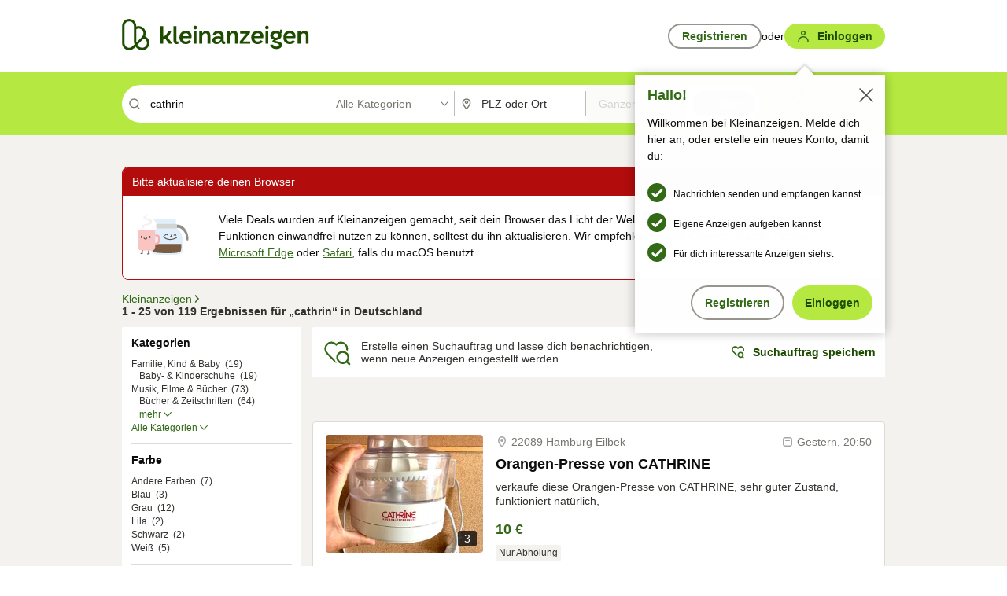

--- FILE ---
content_type: application/javascript
request_url: https://static.kleinanzeigen.de/static/js/search-all.18rw4wq2k3t6h.js
body_size: 23060
content:
(u=>{u.fn.listoverlay=function(e){var d=u.extend({viewAllLinkActionClass:"j-listoverlay-viewall",viewAllLinkCssClass:"j-action",viewAllLinkMessage:"Alle anzeigen",overlayClass:"listoverlay",overlayListClass:"listoverlay-list",overlayHeadlineCssClass:"listoverlay-headline",overlayHeadline:"Headline",overlayListHeight:300,overlayListItemCssClass:"text-nobreak",overlayWidthOldBrowser:180,position:"left",positionXOffset:20,positionYOffset:10,closeButtonCssClass:"c-btn-ovrly-close",sortListItemsEnabled:!1},e);return this.each(function(){var e,c=u(this);c.children("li:hidden").length&&(e=u("<li>",{}).appendTo(c),u("<a>").addClass(d.viewAllLinkActionClass).addClass(d.viewAllLinkCssClass).html(d.viewAllLinkMessage).click(function(e){e.preventDefault();var t,n,i,s,a,r,o=u("a."+d.viewAllLinkActionClass).index(this),l=!1;u("."+d.overlayClass).each(function(){u(this).data("viewAllLinkIndex")!=o?u(this).fadeOut("fast",function(){u(this).remove()}):l=!0}),l||(t=u("<div>").addClass(d.overlayClass).data("viewAllLinkIndex",o).html('<div class="clearfix"><h3 class="'+d.overlayHeadlineCssClass+'">'+d.overlayHeadline+'</h3> <a class="'+d.closeButtonCssClass+'" href="#"><i class="icon icon-close"></i></a></div>'),n=c.clone().height(d.overlayListHeight).removeAttr("class").addClass(d.overlayListClass).appendTo(t),u("li:last",n).remove(),u("li",n).removeAttr("class").addClass(d.overlayListItemCssClass),d.sortListItemsEnabled&&(r=u("li",a=n),u.each(r,function(e,t){t.sortKey=u.trim(u(t).text().toLowerCase()),t.sortKey=t.sortKey.replace(/\u00fc/g,"ue"),t.sortKey=t.sortKey.replace(/\u00f6/g,"oe"),t.sortKey=t.sortKey.replace(/\u00e4/g,"ae"),t.sortKey=t.sortKey.replace(/\u00df/g,"ss")}),r.sort(function(e,t){e=e.sortKey,t=t.sortKey;return e<t?-1:t<e?1:0}),a.html(r)),a=u(window).height(),r=e.pageY-d.positionYOffset,e="right"===d.position?e.pageX-d.positionXOffset:e.pageX+d.positionXOffset,a<(s=r-(i=u(document).scrollTop())+d.overlayListHeight)&&(r=r<i?i:r-(s-a+60)),u("a."+d.closeButtonCssClass,t).click(function(e){e.preventDefault(),t.fadeOut("fast",function(){u(this).remove()})}),t.css("top",r+"px").css("left",e+"px").prependTo("body").fadeIn(),t.width(n.parent("div").outerWidth()))}).appendTo(e))})}})(jQuery),Belen.Common.Browsebox=(()=>{function n(){let i=$("#site-search-query"),r=$("#browse-search-query"),s=$("#srch-ctgry-inpt"),a=$("#browsebox-field-categoryid"),o,l,c=r.val();function e(){o=s.val(),l=$.isNumeric(a.val())?a.val():0}e(),$("#browse-search-query-wrp").suggestionbox({inputHandler:function(e){var e=e.data("suggestion"),t=void 0===e.categoryId?l:e.categoryId,n=void 0===e.categoryName?o:e.categoryName;r.val(e.searchQuery),i.val(e.searchQuery),s.val(n),a.val(t)},dropdownBuilder:function(e){let s=$('<ul class="dropdown-list suggestionbox-list">'),a=r.val();return $.each(e,function(e,t){let n=((e,t)=>{let n=t;return n=0===t.toLowerCase().indexOf(e.toLowerCase())?"<b>"+t.substr(0,e.length)+"</b>"+t.substr(e.length):n})(a,t.searchQuery);null!==t.categoryName&&"string"==typeof t.categoryName&&(n+=' <span class="dropdown-category">in '+t.categoryName+"</span>");var i=$('<li class="suggestionbox-option">').data("suggestion",t).html(n).appendTo(s);t.categoryName||c!==t.searchQuery||i.addClass("is-selected")}),s}}).click(e)}return{init:function(e,t){var a,i;a=e,i=t,e=$(".browsebox-attribute .suggestionbox"),$("ul.browsebox-itemlist").each(function(){$(this).listoverlay({overlayHeadline:$(this).attr("data-overlayheadline"),viewAllLinkMessage:"Alle anzeigen",overlayWidthOldBrowser:180,sortListItemsEnabled:!0})}),$("ul[data-hiddenItems] > li.is-clickable").click(function(){let e=$(this),i=$(this).parent(),n=JSON.parse(i.attr("data-hiddenItems")||null),s=[];n&&0<n.length&&a&&($.each(n,function(e,t){s.push(t.categoryId)}),$.ajax({url:a,data:{catIds:s},success:function(t){$.each(n,function(e,n){$.each(t,function(e,t){t.categoryId===n.categoryId&&$('<li><a href="'+t.url+'" class="text-link-subdued">'+t.localizedName+'</a> <span class="browsebox-facet text-body-regular">('+n.count+")</span></li>").appendTo(i)})}),e.hide().remove()}}))}),e.suggestionbox({suggestionsMinLength:1,submitOnClick:!1,takeTxtValIfKeyValIsEmpty:!0}),$("#browsebox-searchform").submit(function(t){t.preventDefault();t=$("#browsebox-field-categoryid");function n(e){return e.replace(",",".")}if($(".j-fld-type-INT").each(function(){if(""!==$(this).val()){let e=$(this).next(".j-suggstnbx-key").val();e=(e=""===e?$(this).val():e).replace(/\./g,""),isNaN(parseInt(e))?($(this).val(""),$(this).next(".j-suggstnbx-key").val("")):$(this).next(".j-suggstnbx-key").val(parseInt(e))}}),$(".j-fld-type-DECIMAL").each(function(){if(""!==$(this).val()){let e=n($(this).next(".j-suggstnbx-key").val());""===e&&(e=$(this).val()),isNaN(parseFloat(e))?($(this).val(""),$(this).next(".j-suggstnbx-key").val("")):$(this).next(".j-suggstnbx-key").val(n(e))}}),i){let e=!1;$('.browsebox-attribute input[type="hidden"]').each(function(){this.name.match(/^attributeMap.*/)&&this.value&&(e=!0)}),e&&t.val(i)}this.submit()}),n()}}})(),Belen.Search.ResultListView=(()=>{let a,s,r,o={initResultTable:function(){Belen.Common.Security.initAjaxTokenCSRF()},init:function(){var e=$("#sortingField-selector");this.initResultTable(),e.textdropdown(),e.find('input[name="sortingField"]').change(function(){$("#browsebox-field-sorting").attr("value",$(this).val()),Belen.Tracking.trackGoogleAnalyticsEvent(window.pageType+",ResultsSortSuccess,"+$(this).val()),$("#browsebox-searchform").submit()}),$("#srchrslt-shngls-more").click(function(e){e.preventDefault(),$(this).hide(),$(this).parents("ul:eq(0)").children("li:hidden").fadeIn("fast")})}},l={buildSavedSearchesUrl:function(e){var t=encodeURIComponent("&"+e.serializedSearchFormData);let n="";return e.$clickableOptions.each(function(e,t){t.checked&&(n+="&clickableOptions="+t.value)}),e.baseUrl+t+encodeURIComponent("&"+n)},init:function(t){let n=$("#j-srchrslt-header-savedsearch-subscribe"),i=$("#j-srchrslt-header-savedsearch-unsubscribe");var e=$("#j-srchrslt-header-savedsearch-subscribe-zsrp-infobox"),s=$("#j-srchrslt-header-savedsearch-unsubscribe-zsrp-infobox");t.options.isUserLoggedIn?(e.on("click",function(e){e.preventDefault(),n.click()}),$(".j-subscribe-link").on("click",function(e){e.preventDefault(),$.post({url:n.attr("href"),data:a.serializeArray().concat(t.clickableOptionsSerializedArray)}).done(function(){n.addClass("is-hidden"),i.removeClass("is-hidden"),$(".j-savedsearch-subscribe-infobox").addClass("is-hidden"),$(".j-savedsearch-unsubscribe-infobox").removeClass("is-hidden"),Belen.Tracking.trackGoogleAnalyticsEvent(window.eventCategory+",SaveSearchSuccess")}).fail(function(){Belen.Tracking.trackGoogleAnalyticsEvent(window.eventCategory+",SaveSearchFail")})}),s.on("click",function(e){e.preventDefault(),i.click()}),$(".j-unsubscribe-link").on("click",function(e){e.preventDefault(),Belen.Tracking.trackGoogleAnalyticsEvent(window.eventCategory+",SavedSearchDeleteBegin"),$.post({url:i.attr("href"),data:a.serializeArray()}).done(function(){n.removeClass("is-hidden"),i.addClass("is-hidden"),$(".j-savedsearch-subscribe-infobox").removeClass("is-hidden"),$(".j-savedsearch-unsubscribe-infobox").addClass("is-hidden"),$(".j-unsubscribe-link").addClass("is-hidden"),Belen.Tracking.trackGoogleAnalyticsEvent(window.eventCategory+",SavedSearchDeleteSuccess")}).fail(function(){Belen.Tracking.trackGoogleAnalyticsEvent(window.eventCategory+",SavedSearchDeleteFail")})})):(n.attr("href",t.savedSearchesUrl),e.attr("href",t.options.savedSearchLoginUrl+encodeURIComponent("&"+t.serializedSearchFormData)))}},c={init:function(){var e=document.createElement("style");e.textContent=`
      .fully-clickable-card { cursor: pointer; }
      .fully-clickable-card .text-module-begin:hover { text-decoration: underline; }
    `,document.head.appendChild(e),document.querySelectorAll(".fully-clickable-card").forEach(n=>{n.addEventListener("click",e=>{var t;!e.target.closest("a, button")&&(e=n.querySelector("article[data-href]"),t=n.querySelector(".text-module-begin span, .text-module-begin a"),e=e?.dataset.href||t?.href||t?.dataset.url)&&(window.location.href=e)})})}},d={init:function(){let i=$('input[name="clickableOptions"]');if(0!==i.length){let e=$(".j-copts-button"),n=i.filter(":checked"),t=[];$(".j-clickable-options").revokeHidden(),n.each(function(){t.push($(this).val())}),i.on("change",function(){(e=>{let t=[];return(n=i.filter(":checked")).each(function(){t.push($(this).val())}),JSON.stringify(t)===JSON.stringify(e)})(t)?e.makeHidden():e.revokeHidden()}),$(".j-copts-scrollable").slimScroll({position:"right",height:"150px",railVisible:!0,alwaysVisible:!0})}}},u={saveLastSearch:function(e){sessionStorage&&sessionStorage.setItem("lastSearch",e)},hasChanged:function(e){let t=!0;var n;return t=sessionStorage&&(n=sessionStorage.getItem("lastSearch"))?this.removePageNum(e)!==this.removePageNum(n):t},removePageNum:function(e){return e.replace(/pageNum=\d+/,"")}},h={init:function(){let e=$("#srchrslt-seo-extra-content"),t=$("#srchrslt-seo-content-toggle-button");h.closeContent(e),$('[href="#srchrslt-seo-content"]').on("click",function(){h.openContent(e),t.text("^ Weniger anzeigen")}),t.on("click",function(){e.hasClass("toggled")?(h.openContent(e),t.text("^ Weniger anzeigen")):(h.closeContent(e),t.text("v Mehr erfahren"))})},closeContent:function(e){e.addClass("toggled")},openContent:function(e){e.removeClass("toggled")}},g={init:function(){$("#j-sorting-info-button").on("click",function(){$.magnificPopup.open({items:{src:"#sorting-info-wrapper"},type:"inline",preloader:!1})})}},f={init:function(){$("#j-ai-disclaimer-info-button").on("click",function(){$.magnificPopup.open({items:{src:'<div class="modal-dialog mfp-popup-medium"><header><h2>KI-generierter Inhalt</h2></header><div class="modal-dialog-content"><p>KI-generierter Inhalt. Angaben können Fehler enthalten.</p></div></div>'},type:"inline",preloader:!1})})}};function i(){var e=document.querySelectorAll(".aditem")[5].getBoundingClientRect().top;window.scrollY>e&&(window.removeEventListener("scroll",i),window.customerEffortScoreModal)&&window.customerEffortScoreModal.render({containerId:"customer-effort-score-modal",pageType:"SearchFunctionality",platform:"desktop",categoryId:s.categoryId,l1CategoryId:"0"!==s.parentCategoryId?s.parentCategoryId:s.categoryId,question:"Wie einfach war es, deine Suchkriterien anzugeben?",csrfToken:$("[name='_csrf']").attr("content"),trackJsErrorLoggerFactory:window.trackJsFactoryInstance,userType:s.bizUserType||void 0})}let v={init:function(){var e=!s.isSavedSearch,t=-1===document.referrer.indexOf("m-meine-suchen"),n=5<document.querySelectorAll(".aditem").length;(e||t)&&n&&window.addEventListener("scroll",i)}},b={init:function(){var n=$($("section.browsebox-attribute")).find("h3");if(0<n.length){let t=null;for(let e=0;e<n.length;e++)"Marke"===$(n[e]).text()&&(t=$(n[e]).parent().next());t&&($($(t).children()[0]).remove(),$("<div id='brands-filter-container'></div>").appendTo($(t)),window.kaSrpFrontend)&&window.kaSrpFrontend.render({containerId:"brands-filter-container",trackJsFactoryInstance:window.trackJsFactoryInstance,googleAnalyticsAccount:s.googleAnalyticsAccount,brands:window.brands||[],categoryId:s.categoryId,url:decodeURIComponent(s.currentUrl)})}}},m={init:function(){function t(e){var t,n;e.naturalHeight>e.naturalWidth&&(e.removeAttribute("style"),(t=e.closest(".imagebox")).classList.remove("adlist--item--imagebox-noBackground"),t.classList.add("un-cropped"),(t=t.closest("a")).classList.add("parent-relative-rounded"),(n=document.createElement("div")).classList.add("bg-blur"),n.style.backgroundImage=`url(${e.src})`,t.appendChild(n))}for(let e of document.querySelectorAll(".aditem-image .imagebox img"))"lazy"===e.loading?e.addEventListener("load",()=>t(e)):t(e)}},p={init:function(){var e;for(e of document.querySelectorAll(".simpletag")){var t=e.innerText;"DHL Aktion"!==t&&"Hermes Aktion"!==t||e.classList.add("shipping-promotion-tag")}}};return{init:function(e){s=e,a=$("#site-search-form");var t=$('input[name="clickableOptions"]'),n=(o.init(),Belen.Common.Browsebox.init(s.browseCategoryAjaxUrl,s.dominantCategoryId),a.serialize()),i=l.buildSavedSearchesUrl({baseUrl:e.savedSearchLoginUrl,$clickableOptions:t,serializedSearchFormData:n});l.init({options:e,savedSearchesUrl:i,clickableOptionsSerializedArray:t.serializeArray(),serializedSearchFormData:n}),d.init(),h.init(),u.hasChanged(n)&&u.saveLastSearch(n),Belen.Tracking.trackCriteoItemPage({event:"viewList",item:s.criteoItems,user_segment:"1"}),Belen.Tracking.RtbHouse.trackPageEvent("category",s.userId,s.categoryName),Belen.Tracking.RtbHouse.trackPageEvent("listing",s.userId,[s.rtbHouseItems]),g.init(),f.init(),s.shouldShowCesModal&&v.init(),["154","158","159","160"].includes(s.categoryId)&&b.init(),["153","154","155","156","158","159","160","224"].includes(s.categoryId)&&m.init(),p.init(),c.init(),r=Date.now()}}})(),Belen.Search.BrowseLocationsView={init:function(){var e=$("#brwslctns-lctns-list");e.listoverlay({overlayHeadline:e.prev("h3").text(),viewAllLinkMessage:"Alle anzeigen",overlayWidthOldBrowser:180})}},Belen.Search.PopularSearchView={init:function(){var e=$("#popsrch-lctns-list");e.listoverlay({overlayHeadline:e.prev("h3").text(),viewAllLinkMessage:"Alle anzeigen",overlayWidthOldBrowser:180})}},Belen.Search.PostersAdListView=(()=>{let d="commercial",u="private";function n(e,t,n,i){return"rating"===t?(o=n,l=e,c=(c=i)===u?"dir":"Ihnen",2===o?{subtitle:`Mit ${l} läuft es bestens`,description:`Welche Erfahrungen andere Nutzer mit ${l} gemacht haben, zeigt ${c} unser Zufriedenheits-Abzeichen. ${l} hat das Top-Level von 3 erreicht, das geht nur mit den allerbesten Bewertungen.`}:1===o?{subtitle:`Mit ${l} läuft es okay`,description:`Welche Erfahrungen andere Nutzer mit ${l} gemacht haben, zeigt ${c} unser Zufriedenheits-Abzeichen. Mit ${l} läuft es gut, die zweite von 3 Stufen ist erreicht. `}:{subtitle:`Mit ${l} könnte es besser laufen`,description:`Welche Erfahrungen andere Nutzer mit ${l} gemacht haben, zeigt ${c} unser Zufriedenheits-Abzeichen. Hier lief nicht immer alles ganz reibungslos. Damit steigt ${l} auf Stufe 1 ein.`}):"friendliness"===t?(o=e,2===(c=n)?{subtitle:o+" ist besonders freundlich",description:`Wofür wir unser Freundlichkeits-Abzeichen vergeben, spricht wohl für sich. ${o} ist die Freundlichkeit in Person. Dafür sprechen mindestens 6 Bewertungen zur freundlichen Art – und die beste von 3 Freundlichkeits-Stufen!`}:1===c?{subtitle:o+" ist sehr freundlich",description:`Wofür wir unser Freundlichkeits-Abzeichen vergeben, spricht wohl für sich. Mindestens 3 Bewertungen hat ${o} für freundliches Verhalten bereits erhalten.`}:{subtitle:o+" ist freundlich",description:`Wofür wir unser Freundlichkeits-Abzeichen vergeben, spricht wohl für sich. Bei ${o} haben bis zu 2 Nutzer die freundliche Art betont.`}):"reliability"===t?(l=n,r=e,i===d?2===l?{subtitle:r+" ist besonders zuverlässig",description:`Wie gut sich jemand an Abmachungen hält, erkennen Sie an unserem Zuverlässigkeits-Abzeichen. ${r} hat einen besonders guten Ruf – die Bewertungen von mindestens 6 Nutzern bringen einen Platz auf der besten von 3 Stufen.`}:1===l?{subtitle:r+" ist sehr zuverlässig",description:`Wie gut sich jemand an Abmachungen hält, erkennen Sie an unserem Zuverlässigkeits-Abzeichen. Dass auf ${r} Verlass ist, erkennen Sie an der Bewertung von mind. 3 Nutzern. `}:{subtitle:r+" ist zuverlässig",description:`Wie gut sich jemand an Abmachungen hält, erkennen Sie an unserem Zuverlässigkeits-Abzeichen. ${r} hält Wort, das ist bis zu 2 Nutzern positiv aufgefallen. `}:2===l?{subtitle:r+" ist besonders zuverlässig",description:`Wie gut sich jemand an Abmachungen hält, erkennst du an unserem Zuverlässigkeits-Abzeichen. ${r} hat einen besonders guten Ruf – die Bewertungen von mindestens 6 Nutzern bringen einen Platz auf der besten von 3 Stufen.`}:1===l?{subtitle:r+" ist sehr zuverlässig",description:`Wie gut sich jemand an Abmachungen hält, erkennst du an unserem Zuverlässigkeits-Abzeichen. Dass auf ${r} Verlass ist, können mindestens 3 Nutzer bestätigen. `}:{subtitle:r+" ist zuverlässig",description:`Wie gut sich jemand an Abmachungen hält, erkennst du an unserem Zuverlässigkeits-Abzeichen. ${r} hält Wort, das ist bis zu 2 Nutzern positiv aufgefallen. `}):"replyRate"===t?(r=n,a=e,i===d?2===r?{subtitle:"Die Chance auf eine Antwort ist besonders hoch",description:`Wetten, dass ${a} keine Ihrer Fragen offen lässt? Wer mehr als 90% der Anfragen beantwortet, bekommt das beste von 3 Antwortrate-Abzeichen.`}:1===r?{subtitle:"Die Chance auf eine Antwort ist hoch",description:`Auf Ihre Anfrage erhalten Sie in der Regel auch eine Antwort. Dafür hat ${a} das zweitbeste von 3 Antwortrate-Abzeichen bekommen.`}:void 0:2===r?{subtitle:a+" ist ein Nachrichten-Profi",description:`Wetten, dass ${a} keine deiner Fragen offen lässt? Wer mehr als 90% der Anfragen beantwortet, bekommt das beste von 3 Antwortrate-Abzeichen.`}:1===r?{subtitle:a+" ist ein Kommunikationstalent",description:`Auf deine Anfrage erhältst du in der Regel auch eine Antwort. Dafür hat ${a} das zweitbeste von 3 Antwortrate-Abzeichen bekommen.`}:void 0):"replySpeed"===t?(a=n,s=e,i===d?2===a?{subtitle:s+" antwortet sehr schnell",description:`So macht Handeln Spaß: Die Antwortzeit von ${s} liegt bei unter 1 Stunde! Das ist Bestzeit, die mit dem besten von 3 Abzeichen ausgezeichnet wird.`}:1===a?{subtitle:s+" hat ein solides Antwortverhalten",description:`Eine Antwort von ${s} kommt innerhalb von 24h. Damit kann man arbeiten, deshalb liegt ${s} in Sachen Antwortzeit auf Stufe 2 von 3.`}:{subtitle:s+" antwortet etwas langsamer",description:`Für ${s} gibt es das erste von 3 Antwortzeit-Abzeichen. Rechnen Sie damit, dass die Antwort in diesem Fall etwas länger auf sich warten lässt. `}:2===a?{subtitle:s+" ist auf zack",description:`So macht Handeln Spaß: Die Antwortzeit von ${s} liegt bei unter 1 Stunde! Das ist Bestzeit, die mit dem besten von 3 Abzeichen ausgezeichnet wird.`}:1===a?{subtitle:s+" hat ein solides Antwortverhalten",description:`Eine Antwort von ${s} kommt innerhalb von 24h. Damit kann man arbeiten, deshalb liegt ${s} in Sachen Antwortzeit auf Stufe 2 von 3.`}:{subtitle:s+" ist eher gemütlich",description:`Für ${s} gibt es das erste von 3 Antwortzeit-Abzeichen. Rechne damit, dass die Antwort in diesem Fall etwas länger auf sich warten lässt. `}):"followers"===t?(s=n,t=e,i===d?2===s?{subtitle:t+" ist besonders gefragt",description:`Mehr als 100 Nutzer möchten über die Anzeigen von ${t} auf dem Laufenden bleiben. Ein klarer Fall für die beste von 3 Stufen.`}:1===s?{subtitle:t+" ist sehr gefragt",description:`Für mehr als 5 Nutzer sind die Anzeigen von ${t} schon interessant. Und es werden immer mehr. Das bringt ${t} auf Stufe 2 von 3. `}:{subtitle:t+" ist gefragt",description:`Die Anzeigen von ${t} kommen gut an - es gibt schon erste Personen, die sich ${t} gemerkt haben.`}:2===s?{subtitle:t+" ist ein Promi",description:`Mehr als 100 Nutzer möchten über die Anzeigen von ${t} auf dem Laufenden bleiben. Ein klarer Fall für die beste von 3 Stufen.  `}:1===s?{subtitle:t+" ist ein Aufsteiger",description:`Für mehr als 5 Nutzer sind die Anzeigen von ${t} schon interessant. Und es werden immer mehr. Das bringt ${t} auf Stufe 2 von 3. `}:{subtitle:t+" ist beliebt",description:`Die Anzeigen von ${t} kommen gut an - es gibt schon erste Personen, die sich ${t} gemerkt haben.`}):void 0;var s,a,r,o,l,c}function e(e){e.on("click",function(){var e=$(this).data("badgeLevel"),t=($(this).data("badgeLabelLocal"),$(this).data("badgeName")),e=n($(this).data("contactName"),t,e,$(this).data("isCommercialViewer")?d:u),e=`
          <div id="userbadges-public-profile-popup" class="modal-dialog mfp-popup-badges">
                      <header>
                         <h3>${e.subtitle}</h3>
                      </header>
                      <div class="modal-dialog-content">
                          <p class="description">${e.description}</p>
                          <div class="modal-dialog--buttons">
                              <a href="${"rating"===t?"https://themen.kleinanzeigen.de/hilfe/nutzerkonto/nutzerbewertung/?device=desktop":"reliability"===t?"https://themen.kleinanzeigen.de/hilfe/nutzerkonto/zuverlaessigkeits-abzeichen/?device=desktop":"friendliness"===t?"https://themen.kleinanzeigen.de/hilfe/nutzerkonto/freundlichkeits-abzeichen/?device=desktop":null}" target="_blank" class="button-secondary">Mehr Erfahren</a>
                          </div>
                      </div>
          </div>`;$.magnificPopup.open({items:{src:e}})})}return{init:function(){{let e=$("#userInventoryForm"),t=$("#posterads-pageNum"),n=$("#pstrads-sort-field");var i=$("#pstrads-sort-select");Belen.Common.CommonView.initAdTable(),i.textdropdown(),i.find('input[name="sortingField"]').change(function(){t.val(1),n.val($(this).val()),e.submit()})}e($(".userbadges-profile-rating")),e($(".userbadges-profile-friendliness")),e($(".userbadges-profile-reliability")),$(".user-profile-secure-payment").on("click",function(){var e=$("#userbadges-secure-payment");$.magnificPopup.open({items:{src:e}})}),(i=$("#j-profile-info-button")).hover(function(){$(this).css("cursor","pointer")}),i.css("display","flex"),i.on("click",function(){$.magnificPopup.open({items:{src:"#userprofile-info"},type:"inline",preloader:!1})})}}})(),Belen.My.FollowUsersAjax=(()=>{let s,a;function n(e,t,n){a=e;let i=$(".j-followers-counter");Belen.Common.Security.initAjaxTokenCSRF(),a.on("click",function(){a.hasClass("is-toggled")?o({url:s.unfollowUserUrl,successCallback:function(){a.attr("title","Folgen").attr("data-ganevent",n+",FollowUserBegin").data("gaevent",n+",FollowUserBegin"),a.removeClass("is-toggled"),a.find("i").removeClass("icon-follow-user-active").addClass("icon-follow-user-green"),r("Folgen"),t&&0<i.length&&(i.data("value",i.data("value")-1),i.text(i.data("value"))),Belen.Tracking.trackGoogleAnalyticsEvent(n+",UnfollowUserSuccess")}}):o({url:s.followUserUrl,successCallback:function(){a.attr("title","Folge ich").attr("data-gaevent",n+",UnfollowUserBegin").data("gaevent",n+",UnfollowUserBegin"),a.addClass("is-toggled"),a.find("i").removeClass("icon-follow-user-green").addClass("icon-follow-user-active"),r("Folge ich"),t&&0<i.length&&(i.data("value",i.data("value")+1),i.text(i.data("value"))),Belen.Tracking.trackGoogleAnalyticsEvent(n+",FollowUserSuccess");try{window.dispatchEvent(new CustomEvent("ekBelenSharedComponents.Toast.show",{detail:{message:"Du erhältst Benachrichtigungen über Anzeigen und Neuigkeiten."}}))}catch(e){console.log(e)}}})})}function r(e){var t=a.find("span");0<t.length&&t.text(e)}function o(t){$.ajax({url:t.url,type:"POST",data:t.userIdToFollow,success:function(e){t.successCallback(e)},complete:function(){a.prop("disabled",!1)}})}return{init:function(e){s=e},initViewAdPage:function(e){s=e;let t;t=void 0!==window.eventCategory?window.eventCategory:"VIP",n($("#follow-user-button"),!1,t)},initUserInventoryPage:function(e){s=e,n($("#follow-user-button"),!0,"ResultsSeller")},initShopInventoryPage:function(e){s=e,n($("#follow-user-button"),!0,"ResultsSeller")}}})();